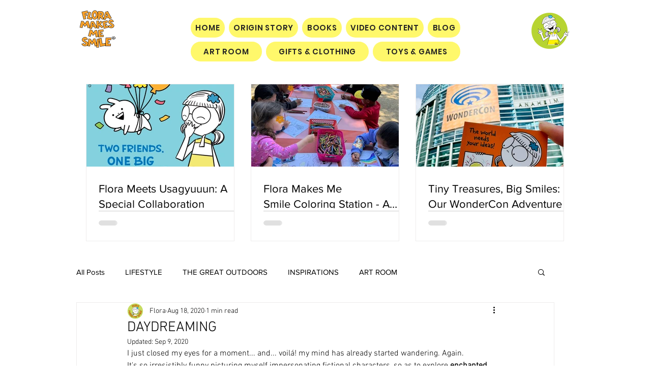

--- FILE ---
content_type: text/css; charset=utf-8
request_url: https://www.floramakesmesmile.com/_serverless/pro-gallery-css-v4-server/layoutCss?ver=2&id=ee7ff-not-scoped&items=3446_900_1200%7C3226_1200_948%7C3326_1200_900%7C3521_900_1200%7C3381_900_1200%7C3428_900_1200%7C3665_1048_1200&container=756.25_740_595.1875_720&options=gallerySizeType:px%7CenableInfiniteScroll:true%7CtitlePlacement:SHOW_ON_HOVER%7CimageMargin:20%7CisVertical:false%7CgridStyle:0%7CgalleryLayout:1%7CnumberOfImagesPerRow:0%7CgallerySizePx:300%7CcubeRatio:1%7CcubeType:fill%7CgalleryThumbnailsAlignment:none%7CthumbnailSpacings:0
body_size: -107
content:
#pro-gallery-ee7ff-not-scoped [data-hook="item-container"][data-idx="0"].gallery-item-container{opacity: 1 !important;display: block !important;transition: opacity .2s ease !important;top: 0px !important;left: 0px !important;right: auto !important;height: 357px !important;width: 268px !important;} #pro-gallery-ee7ff-not-scoped [data-hook="item-container"][data-idx="0"] .gallery-item-common-info-outer{height: 100% !important;} #pro-gallery-ee7ff-not-scoped [data-hook="item-container"][data-idx="0"] .gallery-item-common-info{height: 100% !important;width: 100% !important;} #pro-gallery-ee7ff-not-scoped [data-hook="item-container"][data-idx="0"] .gallery-item-wrapper{width: 268px !important;height: 357px !important;margin: 0 !important;} #pro-gallery-ee7ff-not-scoped [data-hook="item-container"][data-idx="0"] .gallery-item-content{width: 268px !important;height: 357px !important;margin: 0px 0px !important;opacity: 1 !important;} #pro-gallery-ee7ff-not-scoped [data-hook="item-container"][data-idx="0"] .gallery-item-hover{width: 268px !important;height: 357px !important;opacity: 1 !important;} #pro-gallery-ee7ff-not-scoped [data-hook="item-container"][data-idx="0"] .item-hover-flex-container{width: 268px !important;height: 357px !important;margin: 0px 0px !important;opacity: 1 !important;} #pro-gallery-ee7ff-not-scoped [data-hook="item-container"][data-idx="0"] .gallery-item-wrapper img{width: 100% !important;height: 100% !important;opacity: 1 !important;} #pro-gallery-ee7ff-not-scoped [data-hook="item-container"][data-idx="1"].gallery-item-container{opacity: 1 !important;display: block !important;transition: opacity .2s ease !important;top: 0px !important;left: 288px !important;right: auto !important;height: 357px !important;width: 452px !important;} #pro-gallery-ee7ff-not-scoped [data-hook="item-container"][data-idx="1"] .gallery-item-common-info-outer{height: 100% !important;} #pro-gallery-ee7ff-not-scoped [data-hook="item-container"][data-idx="1"] .gallery-item-common-info{height: 100% !important;width: 100% !important;} #pro-gallery-ee7ff-not-scoped [data-hook="item-container"][data-idx="1"] .gallery-item-wrapper{width: 452px !important;height: 357px !important;margin: 0 !important;} #pro-gallery-ee7ff-not-scoped [data-hook="item-container"][data-idx="1"] .gallery-item-content{width: 452px !important;height: 357px !important;margin: 0px 0px !important;opacity: 1 !important;} #pro-gallery-ee7ff-not-scoped [data-hook="item-container"][data-idx="1"] .gallery-item-hover{width: 452px !important;height: 357px !important;opacity: 1 !important;} #pro-gallery-ee7ff-not-scoped [data-hook="item-container"][data-idx="1"] .item-hover-flex-container{width: 452px !important;height: 357px !important;margin: 0px 0px !important;opacity: 1 !important;} #pro-gallery-ee7ff-not-scoped [data-hook="item-container"][data-idx="1"] .gallery-item-wrapper img{width: 100% !important;height: 100% !important;opacity: 1 !important;} #pro-gallery-ee7ff-not-scoped [data-hook="item-container"][data-idx="2"].gallery-item-container{opacity: 1 !important;display: block !important;transition: opacity .2s ease !important;top: 377px !important;left: 0px !important;right: auto !important;height: 346px !important;width: 461px !important;} #pro-gallery-ee7ff-not-scoped [data-hook="item-container"][data-idx="2"] .gallery-item-common-info-outer{height: 100% !important;} #pro-gallery-ee7ff-not-scoped [data-hook="item-container"][data-idx="2"] .gallery-item-common-info{height: 100% !important;width: 100% !important;} #pro-gallery-ee7ff-not-scoped [data-hook="item-container"][data-idx="2"] .gallery-item-wrapper{width: 461px !important;height: 346px !important;margin: 0 !important;} #pro-gallery-ee7ff-not-scoped [data-hook="item-container"][data-idx="2"] .gallery-item-content{width: 461px !important;height: 346px !important;margin: 0px 0px !important;opacity: 1 !important;} #pro-gallery-ee7ff-not-scoped [data-hook="item-container"][data-idx="2"] .gallery-item-hover{width: 461px !important;height: 346px !important;opacity: 1 !important;} #pro-gallery-ee7ff-not-scoped [data-hook="item-container"][data-idx="2"] .item-hover-flex-container{width: 461px !important;height: 346px !important;margin: 0px 0px !important;opacity: 1 !important;} #pro-gallery-ee7ff-not-scoped [data-hook="item-container"][data-idx="2"] .gallery-item-wrapper img{width: 100% !important;height: 100% !important;opacity: 1 !important;} #pro-gallery-ee7ff-not-scoped [data-hook="item-container"][data-idx="3"]{display: none !important;} #pro-gallery-ee7ff-not-scoped [data-hook="item-container"][data-idx="4"]{display: none !important;} #pro-gallery-ee7ff-not-scoped [data-hook="item-container"][data-idx="5"]{display: none !important;} #pro-gallery-ee7ff-not-scoped [data-hook="item-container"][data-idx="6"]{display: none !important;} #pro-gallery-ee7ff-not-scoped .pro-gallery-prerender{height:1037.9425091281562px !important;}#pro-gallery-ee7ff-not-scoped {height:1037.9425091281562px !important; width:740px !important;}#pro-gallery-ee7ff-not-scoped .pro-gallery-margin-container {height:1037.9425091281562px !important;}#pro-gallery-ee7ff-not-scoped .pro-gallery {height:1037.9425091281562px !important; width:740px !important;}#pro-gallery-ee7ff-not-scoped .pro-gallery-parent-container {height:1037.9425091281562px !important; width:760px !important;}